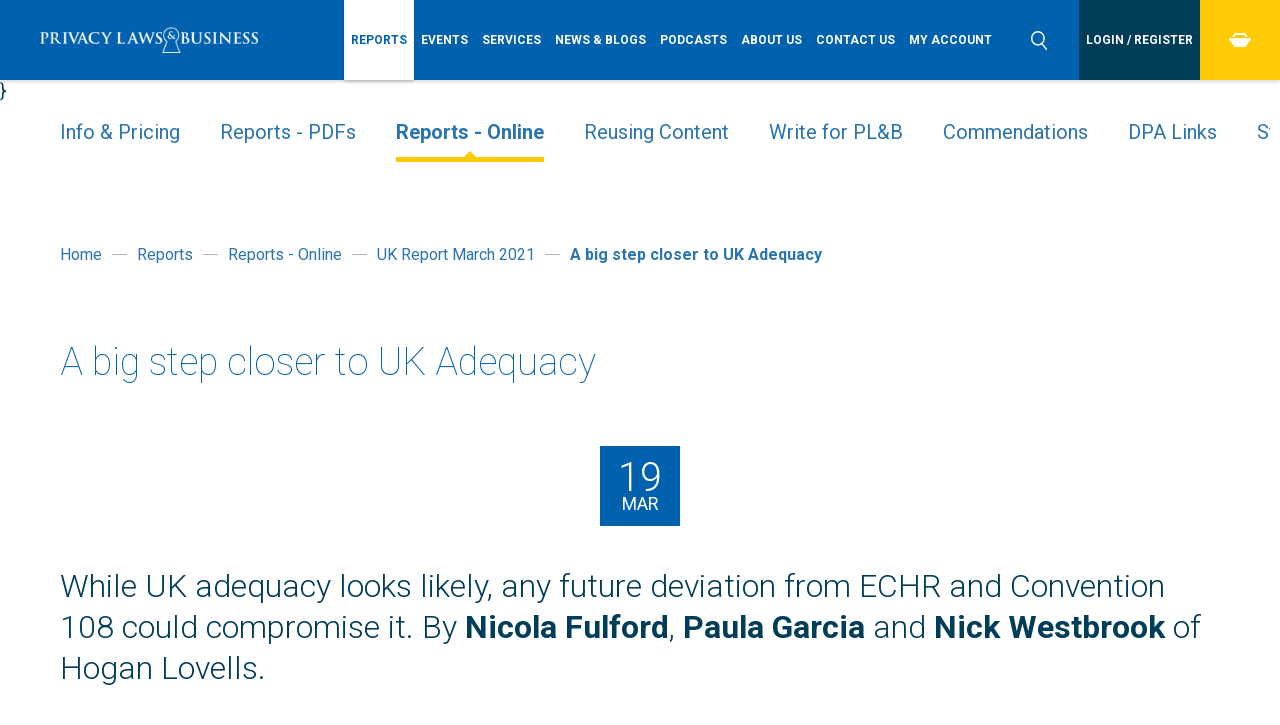

--- FILE ---
content_type: text/html; charset=utf-8
request_url: https://www.privacylaws.com/reports-gateway/articles/uk114/uk114ukadequacy/
body_size: 10430
content:


<!DOCTYPE html>
<html lang="en">
<head>
    <meta charset="utf-8" />
    <meta http-equiv="content-type" content="text/html; charset=utf-8" />
    <meta name="viewport" content="width=device-width, initial-scale=1.0">
    <meta http-equiv="x-ua-compatible" content="ie=edge">
    <link href="/images/favicons/favicon.ico" rel="icon" type="image/x-icon" />

    
        <title>A big step closer to UK Adequacy</title>
    <meta name="description" />

            <link rel="canonical" href="/reports-gateway/articles/uk114/uk114ukadequacy/" />


    <link rel="stylesheet" href="https://use.typekit.net/rwn5ort.css">
    <link href="https://fonts.googleapis.com/css?family=Roboto:100,100i,300,300i,400,400i,700,700i" rel="stylesheet">
    <link rel="stylesheet" href="https://cdnjs.cloudflare.com/ajax/libs/animate.css/4.1.1/animate.min.css" />
    <link rel="stylesheet" href="https://cdnjs.cloudflare.com/ajax/libs/OwlCarousel2/2.3.4/assets/owl.carousel.min.css" integrity="sha512-tS3S5qG0BlhnQROyJXvNjeEM4UpMXHrQfTGmbQ1gKmelCxlSEBUaxhRBj/EFTzpbP4RVSrpEikbmdJobCvhE3g==" crossorigin="anonymous" referrerpolicy="no-referrer" />
    <link href="/css/styles.min.css" type="text/css" rel="stylesheet" />
    
    

    <script src="/DependencyHandler.axd?s=[base64]&amp;t=Javascript&amp;cdv=895871771" type="text/javascript"></script>

    <script src="/scripts/scripts.js" type="text/javascript"></script>
    <script src="/scripts/menu-tabbing.js" type="text/javascript"></script>
    <script src="/scripts/sticky-header.js" type="text/javascript"></script>
    <script scc="/scripts/owl.carousel.min.js" type="text/javascript"></script>

    <!-- Facebook -->
    <meta property="fb:app_id" content='' />
    <meta property="og:title" content='A big step closer to UK Adequacy' />
    <meta property="og:description" content='' />
    <meta property="og:url" content='https://www.privacylaws.com/reports-gateway/articles/uk114/uk114ukadequacy/' />
    <meta property="og:image" content='' />
    <meta property="og:site_name" content='Privacy Laws &amp; Business' />

    <!-- Twitter -->
    <meta name="twitter:card" content='summary_large_image' />
    <meta name="twitter:site" content='' />
    <meta name="twitter:title" content='A big step closer to UK Adequacy' />
    <meta name="twitter:description" content='' />
    <meta name="twitter:creator" content='' />
    <meta name="twitter:image:src" content='' />
    <meta name="twitter:domain" content='https://www.privacylaws.com/reports-gateway/articles/uk114/uk114ukadequacy/' />

    <!-- Google -->
    <meta itemprop="name" content='A big step closer to UK Adequacy' />
    <meta itemprop="description" content='' />
    <meta itemprop="image" content='' />

    
    <link rel="icon" type="image/x-icon" href="/images/favicons/favicon.ico" />

<link rel="apple-touch-icon-precomposed" sizes="57x57"     href="/images/favicons/apple-touch-icon-57x57.png"   />
<link rel="apple-touch-icon-precomposed" sizes="60x60"     href="/images/favicons/apple-touch-icon-60x60.png"   />
<link rel="apple-touch-icon-precomposed" sizes="72x72"     href="/images/favicons/apple-touch-icon-72x72.png"   />
<link rel="apple-touch-icon-precomposed" sizes="76x76"     href="/images/favicons/apple-touch-icon-76x76.png"   />
<link rel="apple-touch-icon-precomposed" sizes="114x114" href="/images/favicons/apple-touch-icon-114x114.png" />
<link rel="apple-touch-icon-precomposed" sizes="120x120" href="/images/favicons/apple-touch-icon-120x120.png" />
<link rel="apple-touch-icon-precomposed" sizes="144x144" href="/images/favicons/apple-touch-icon-144x144.png"  />
<link rel="apple-touch-icon-precomposed" sizes="152x152" href="/images/favicons/apple-touch-icon-152x152.png" />

<link rel="icon" type="image/png" href="/images/favicons/favicon-16x16.png"     sizes="16x16"   />
<link rel="icon" type="image/png" href="/images/favicons/favicon-32x32.png"     sizes="32x32"   />
<link rel="icon" type="image/png" href="/images/favicons/favicon-96x96.png"     sizes="96x96"   />
<link rel="icon" type="image/png" href="/images/favicons/favicon-128.png" sizes="128x128" />
<link rel="icon" type="image/png" href="/images/favicons/favicon-196x196.png" sizes="196x196" />

<meta name="msapplication-TileColor"                    content="#FFFFFF" />
<meta name="msapplication-square70x70logo"     content="/images/favicons/Horizon/mstile-70x70.png"   />
<meta name="msapplication-TileImage"                   content="/images/favicons/Horizon/mstile-144x144.png" />
<meta name="msapplication-square150x150logo" content="/images/favicons/Horizon/mstile-150x150.png" />
<meta name="msapplication-wide310x150logo"     content="/images/favicons/Horizon/mstile-310x150.png" />
<meta name="msapplication-square310x310logo" content="/images/favicons/Horizon/mstile-310x310.png" />

<!-- Google Tag Manager -->
<script>(function(w,d,s,l,i){w[l]=w[l]||[];w[l].push({'gtm.start':
new Date().getTime(),event:'gtm.js'});var f=d.getElementsByTagName(s)[0],
j=d.createElement(s),dl=l!='dataLayer'?'&l='+l:'';j.async=true;j.src=
'https://www.googletagmanager.com/gtm.js?id='+i+dl;f.parentNode.insertBefore(j,f);
})(window,document,'script','dataLayer','GTM-5QCNJXP');</script>
<!-- End Google Tag Manager -->

<!-- Google tag (gtag.js) --> <script async src="https://www.googletagmanager.com/gtag/js?id=AW-11550714785"> </script> <script> window.dataLayer = window.dataLayer || []; function gtag(){dataLayer.push(arguments);} gtag('js', new Date()); gtag('config', 'AW-11550714785'); </script>
    




    <!-- LIVE RELOAD
    <script type="text/javascript">
        document.write('<script src="http://' + (location.host || 'localhost').split(':')[0] + ':35729/livereload.js?snipver=1"></' + 'script>')
    </script>-->

</head>
    <body>    
        <div class="wrapper">
            


            <!-- Google Tag Manager (noscript) -->
<noscript><iframe src="https://www.googletagmanager.com/ns.html?id=GTM-5QCNJXP"
height="0" width="0" style="display:none;visibility:hidden"></iframe></noscript>
<!-- End Google Tag Manager (noscript) -->
            <header class="header">
                <div class="main-menu-toggle-holder">
                    <div class="main-menu-toggle">
                        <span></span>
                    </div>
                </div>
                        <span itemscope itemtype="http://schema.org/Organization" class="schema header-logo">
            <a class="header-logo__holder" itemprop="url" href="/">
                

        <picture>
            <source srcset="/media/2630/pr-laws-logo-web.png" media="(min-width:1200px)">
            <source srcset="/media/2630/pr-laws-logo-web.png" media="(min-width:769px)">
            <source srcset="/media/2630/pr-laws-logo-web.png" media="(min-width:481px)">
	        <img src="/media/2630/pr-laws-logo-web.png" alt="" itemprop='logo' class='logo'>
        </picture>

            </a>
        </span>

                    <div class="main-menu__wrapper" id="main-menu-wrapper">
        <nav class="main-menu" id="main-menu">
            <div id="mobile-login"></div>

            <ul class="main-menu__list">

                            <li class="main-menu__item--active parent">
                                <a class="main-menu__link" href="/reports-gateway/">
                                    <span>Reports</span>
                                </a>
                                    <div class="more">
                                        <svg xmlns="http://www.w3.org/2000/svg" width="23.031" height="16" viewBox="0 0 23.031 16">
                                            <path d="M33.979,18l3.974,4.112L26.463,33.995,14.95,22.108,18.929,18l7.534,7.776Z" transform="translate(-14.938 -18)" />
                                        </svg>
                                    </div>
                                    <ul class="dropdown level-2">

                                                <li class="main-menu__item inactive">
                                                    <a class="main-menu__link" href="/reports-gateway/subscribe/">
                                                        <span>Info &amp; Pricing</span>
                                                    </a>
                                                </li>
                                                <li class="main-menu__item inactive">
                                                    <a class="main-menu__link" href="/reports-gateway/reports/">
                                                        <span>Reports - PDFs</span>
                                                    </a>
                                                </li>
                                                <li class="main-menu__item active">
                                                    <a class="main-menu__link" href="/reports-gateway/articles/">
                                                        <span>Reports - Online</span>
                                                    </a>
                                                </li>
                                                <li class="main-menu__item inactive">
                                                    <a class="main-menu__link" href="/reports-gateway/reusing-pl-b-content/">
                                                        <span>Reusing Content</span>
                                                    </a>
                                                </li>
                                                <li class="main-menu__item inactive">
                                                    <a class="main-menu__link" href="/reports-gateway/write-for-plb/">
                                                        <span>Write for PL&amp;B</span>
                                                    </a>
                                                </li>
                                                <li class="main-menu__item inactive">
                                                    <a class="main-menu__link" href="/reports-gateway/commendations/">
                                                        <span>Commendations</span>
                                                    </a>
                                                </li>
                                                <li class="main-menu__item inactive">
                                                    <a class="main-menu__link" href="/reports-gateway/dpa-links/">
                                                        <span>DPA Links</span>
                                                    </a>
                                                </li>
                                                <li class="main-menu__item inactive">
                                                    <a class="main-menu__link" href="/reports-gateway/essaycomp/">
                                                        <span>Student Essay Competition 2026</span>
                                                    </a>
                                                </li>
                                    </ul>
                            </li>
                            <li class="main-menu__item parent">
                                <a class="main-menu__link" href="/events-gateway/">
                                    <span>Events</span>
                                </a>
                                    <div class="more">
                                        <svg xmlns="http://www.w3.org/2000/svg" width="23.031" height="16" viewBox="0 0 23.031 16">
                                            <path d="M33.979,18l3.974,4.112L26.463,33.995,14.95,22.108,18.929,18l7.534,7.776Z" transform="translate(-14.938 -18)" />
                                        </svg>
                                    </div>
                                    <ul class="dropdown level-2">

                                                <li class="main-menu__item inactive">
                                                    <a class="main-menu__link" href="/events-gateway/events/">
                                                        <span>Future &amp; Past Events</span>
                                                    </a>
                                                </li>
                                                <li class="main-menu__item inactive">
                                                    <a class="main-menu__link" href="/events-gateway/event-videos/">
                                                        <span>Event Videos and Slides</span>
                                                    </a>
                                                </li>
                                                <li class="main-menu__item inactive">
                                                    <a class="main-menu__link" href="/events-gateway/event-photos/">
                                                        <span>Event Photos</span>
                                                    </a>
                                                </li>
                                                <li class="main-menu__item inactive">
                                                    <a class="main-menu__link" href="/events-gateway/dpa-links/">
                                                        <span>DPA Links</span>
                                                    </a>
                                                </li>
                                    </ul>
                            </li>
                            <li class="main-menu__item parent">
                                <a class="main-menu__link" href="/services-gateway/">
                                    <span>Services</span>
                                </a>
                                    <div class="more">
                                        <svg xmlns="http://www.w3.org/2000/svg" width="23.031" height="16" viewBox="0 0 23.031 16">
                                            <path d="M33.979,18l3.974,4.112L26.463,33.995,14.95,22.108,18.929,18l7.534,7.776Z" transform="translate(-14.938 -18)" />
                                        </svg>
                                    </div>
                                    <ul class="dropdown level-2">

                                                <li class="main-menu__item inactive">
                                                    <a class="main-menu__link" href="/services-gateway/reports/">
                                                        <span>Reports</span>
                                                    </a>
                                                </li>
                                                <li class="main-menu__item inactive">
                                                    <a class="main-menu__link" href="/services-gateway/events/">
                                                        <span>Events</span>
                                                    </a>
                                                </li>
                                                <li class="main-menu__item inactive">
                                                    <a class="main-menu__link" href="/services-gateway/recruitment/">
                                                        <span>Recruitment</span>
                                                    </a>
                                                </li>
                                                <li class="main-menu__item inactive">
                                                    <a class="main-menu__link" href="/services-gateway/advertising/">
                                                        <span>Advertising</span>
                                                    </a>
                                                </li>
                                                <li class="main-menu__item inactive">
                                                    <a class="main-menu__link" href="/services-gateway/training/">
                                                        <span>Training</span>
                                                    </a>
                                                </li>
                                                <li class="main-menu__item inactive">
                                                    <a class="main-menu__link" href="/services-gateway/content-writing/">
                                                        <span>Content Writing</span>
                                                    </a>
                                                </li>
                                                <li class="main-menu__item inactive">
                                                    <a class="main-menu__link" href="/services-gateway/consulting-and-auditing/">
                                                        <span>Consulting and auditing</span>
                                                    </a>
                                                </li>
                                                <li class="main-menu__item inactive">
                                                    <a class="main-menu__link" href="/services-gateway/dpa-links/">
                                                        <span>DPA Links</span>
                                                    </a>
                                                </li>
                                    </ul>
                            </li>
                            <li class="main-menu__item ">
                                <a class="main-menu__link" href="/news/">
                                    <span>News &amp; Blogs</span>
                                </a>
                            </li>
                            <li class="main-menu__item ">
                                <a class="main-menu__link" href="/podcasts/">
                                    <span>Podcasts</span>
                                </a>
                            </li>
                            <li class="main-menu__item parent">
                                <a class="main-menu__link" href="/about-us/">
                                    <span>About us</span>
                                </a>
                                    <div class="more">
                                        <svg xmlns="http://www.w3.org/2000/svg" width="23.031" height="16" viewBox="0 0 23.031 16">
                                            <path d="M33.979,18l3.974,4.112L26.463,33.995,14.95,22.108,18.929,18l7.534,7.776Z" transform="translate(-14.938 -18)" />
                                        </svg>
                                    </div>
                                    <ul class="dropdown level-2">

                                                <li class="main-menu__item inactive">
                                                    <a class="main-menu__link" href="/about-us/our-team/">
                                                        <span>Our Team</span>
                                                    </a>
                                                </li>
                                    </ul>
                            </li>
                            <li class="main-menu__item ">
                                <a class="main-menu__link" href="/contact-us/">
                                    <span>Contact us</span>
                                </a>
                            </li>
                            <li class="main-menu__item ">
                                <a class="main-menu__link" href="/my-account/">
                                    <span>My Account</span>
                                </a>
                            </li>
            </ul>
        
            <div id="mobile-search"></div>
        </nav>
    </div>



                <div class="header-search-toggle-holder">
                    <div class="header-search-toggle">
                        <svg xmlns="http://www.w3.org/2000/svg" width="16.97" height="19" viewBox="0 0 16.97 19">
                            <path d="M1594.05,44.129l-0.51-.624,0.5-.629a7.212,7.212,0,0,0,1.6-4.552,7.325,7.325,0,1,0-7.32,7.325,7.235,7.235,0,0,0,3.34-.815l0.72-.373,0.51,0.632,3.75,4.627a0.763,0.763,0,0,0,.51.275,0.748,0.748,0,0,0,.55-0.164,0.778,0.778,0,0,0,.28-0.507,0.743,0.743,0,0,0-.17-0.552Zm-5.73.016a5.82,5.82,0,1,1,5.81-5.821A5.826,5.826,0,0,1,1588.32,44.144Z" transform="translate(-1581 -31)" />
                        </svg>
                    </div>
                </div>

                        <form id="header-search" action="/search/" method="get" class="header-search">
            <fieldset id="header-search-box" class="header-search__fieldset">
                <legend class="header-search__legend">Search</legend>                       
                <label  class="header-search__label" for="filterkw-header">Search</label>
                <div class="header-search__holder">
                    <div class="header-search__form-holder">
                        <input class="header-search__input" id="filterkw-header" type="text" name="keywords" title="keywords-header" placeholder="Search">
                        <button class="header-search__button button--box-blue" type="submit" title="Search">Search</button>
                    </div>
                    <div class="header-search__close" id="search-close">
                        <svg xmlns="http://www.w3.org/2000/svg" width="25" height="25.032" viewBox="0 0 25 25.032">
                            <path d="M33344.9,837.924l5-5.006,20,20.024-5,5.006Zm5.1,19.914-5-4.963,19.9-19.847,4.9,4.962Z" transform="translate(-33344.9 -832.906)" />
                        </svg>
                    </div>
                </div>
            </fieldset>
        </form>


                        <div class="header-login">
            <ul class="header-login__list">
                        <li class="header-login__item">
                            <a class="header-login__link" href="/login-register/">
                                <span>Login / Register</span>
                            </a>
                        </li>                    
            </ul>
        </div>


                
        <div class="header-checkout">
            <ul class="header-checkout__list">
                    <li class="header-checkout__item">
                        <a class="header-checkout__link" href="/checkout/" id="minibasket">
                            <svg xmlns="http://www.w3.org/2000/svg" width="22" height="13.97" viewBox="0 0 22 13.97">
                                <path d="M35515.7,2435.8h-22v-2.61h22v2.61Zm-5.4,6.18h-11.2l-4.3-6.83h19.9Zm-9.7-12.06h8.3l1.3,2.13h2.3l-2.5-4.05h-10.5l-2.5,4.05h2.3Z" transform="translate(-35493.8 -2428)" />
                            </svg>
                        </a>
                        <div class="header-checkout__dropdown">

                        </div>
                    </li>
            </ul>
        </div>



            </header>
            <div class="minibasket__container">
    <div class="minibasket__holder">


        <ul class="minibasket__list">
        </ul>

            <span class="minibasket__empty">Your basket is empty.</span>

    </div>
</div>



            
 
}





<div class="event-information">
    
        <div class="sub-menu">
            <div class="sub-menu-toggle-holder">
                <div class="sub-menu-toggle">
                    <span>
Reports                    </span>
                    <div class="sub-menu-toggle__svg">
                        <svg xmlns="http://www.w3.org/2000/svg" width="23.031" height="16" viewBox="0 0 23.031 16">
                            <path d="M33.979,18l3.974,4.112L26.463,33.995,14.95,22.108,18.929,18l7.534,7.776Z" transform="translate(-14.938 -18)" />
                        </svg>
                    </div>
                </div>
            </div>

            <div class="sub-menu__container">
                <div class="sub-menu__holder">
                    
                        <ul class="sub-menu__list level-2">

                                    <li class="sub-menu__item">
                                        <a href="/reports-gateway/subscribe/" class="sub-menu__link">
                                            Info &amp; Pricing
                                        </a>

                                        
                                    </li>
                                    <li class="sub-menu__item">
                                        <a href="/reports-gateway/reports/" class="sub-menu__link">
                                            Reports - PDFs
                                        </a>

                                        
                                    </li>
                                    <li class="sub-menu__item">
                                        <a href="/reports-gateway/articles/" class="sub-menu__link--active">
                                            Reports - Online
                                        </a>

                                        
                                    </li>
                                    <li class="sub-menu__item">
                                        <a href="/reports-gateway/reusing-pl-b-content/" class="sub-menu__link">
                                            Reusing Content
                                        </a>

                                        
                                    </li>
                                    <li class="sub-menu__item">
                                        <a href="/reports-gateway/write-for-plb/" class="sub-menu__link">
                                            Write for PL&amp;B
                                        </a>

                                        
                                    </li>
                                    <li class="sub-menu__item">
                                        <a href="/reports-gateway/commendations/" class="sub-menu__link">
                                            Commendations
                                        </a>

                                        
                                    </li>
                                    <li class="sub-menu__item">
                                        <a href="/reports-gateway/dpa-links/" class="sub-menu__link">
                                            DPA Links
                                        </a>

                                        
                                    </li>
                                    <li class="sub-menu__item">
                                        <a href="/reports-gateway/essaycomp/" class="sub-menu__link">
                                            Student Essay Competition 2026
                                        </a>

                                        
                                    </li>
                        </ul>
                </div>
            </div>
        </div>


    


    
        <section class="breadcrumbs">
            <div class="container" itemscope itemtype="http://data-vocabulary.org/Breadcrumb">
                <ol class="breadcrumbs__list">
                                <li class="breadcrumbs__item inactive">
                                    <a class="breadcrumbs__link" href="/" itemprop="url">
                                        <span itemprop="title">Home</span>
                                    </a>
                                </li>
                                <li class="breadcrumbs__item--spacer"></li>
                                <li class="breadcrumbs__item inactive">
                                    <div itemprop="child" itemscope itemtype="http://data-vocabulary.org/Breadcrumb">
                                        <a class="breadcrumbs__link" href="/reports-gateway/" itemprop="url">
                                            <span itemprop="title">Reports</span>
                                        </a>
                                    </div>
                                </li>
                                <li class="breadcrumbs__item--spacer"></li>
                                <li class="breadcrumbs__item inactive">
                                    <div itemprop="child" itemscope itemtype="http://data-vocabulary.org/Breadcrumb">
                                        <a class="breadcrumbs__link" href="/reports-gateway/articles/" itemprop="url">
                                            <span itemprop="title">Reports - Online</span>
                                        </a>
                                    </div>
                                </li>
                                <li class="breadcrumbs__item--spacer"></li>
                                <li class="breadcrumbs__item inactive">
                                    <div itemprop="child" itemscope itemtype="http://data-vocabulary.org/Breadcrumb">
                                        <a class="breadcrumbs__link" href="/reports-gateway/articles/uk114/" itemprop="url">
                                            <span itemprop="title">UK Report March 2021</span>
                                        </a>
                                    </div>
                                </li>
                                <li class="breadcrumbs__item--spacer"></li>
                                <li class="breadcrumbs__item active">
                                    <div itemprop="child" itemscope itemtype="http://data-vocabulary.org/Breadcrumb">
                                        <a class="breadcrumbs__link" href="/reports-gateway/articles/uk114/uk114ukadequacy/" itemprop="url">
                                            <span itemprop="title">A big step closer to UK Adequacy</span>
                                        </a>
                                    </div>
                                </li>

                </ol>
            </div>
        </section>

    <section id="main-content" class="main-content">
        <div class="innerContainer">
            <h2>A big step closer to UK Adequacy</h2>
            
        <div class="page-date">
            <time class="page-date__date" datetime="2021-03-19">
                <span class="page-date__day">19</span>
                <span class="page-date__month">Mar</span>
                <span class="page-date__year">2021</span>
            </time>
        </div>

            
            <div class='intro'><p>While UK adequacy looks likely, any future deviation from ECHR and Convention 108 could compromise it. By <strong>Nicola Fulford</strong>, <strong>Paula Garcia</strong> and <strong>Nick Westbrook</strong> of Hogan Lovells.</p></div>


        <div class="truncated-content">
            <p>As the Data Protection Directive did 20 years earlier, the EU General Data Protection Regulation (EU GDPR) establishes a severe restriction in the context of today’s increasingly interconnected and digitally borderless world: transfers of personal data to a so-called “third country”, i.e. any country outside the European Economic Area (EEA), are only allowed subject to ­certain conditions, namely:</p>
<ul class="last">
<li>The third country ensures an adequate level of protection for the personal data as determined by the European Commission (EC);</li>
<li>In the absence of that adequate level of protection, the provision of appropriate safeguards (like Standard Contractual Clauses or Binding Corporate Rules) on condition that enforceable data subject rights and effective legal remedies for data subjects are available; or</li>
<li>In the absence of the foregoing, the international transfer of personal data fits within one of the derogations for specific situations covered by the EU GDPR.</li>
</ul>
        </div>
                        <div class="no-access">                         
                          <h3>Continue reading</h3>
<p>UK Report subscribers please <a data-udi="umb://document/f4288b340f91440db9033eb063123d53" href="/login-register/" title="Login / Register">login</a> to access the full article.</p>
<p>If you wish to subscribe please see our subscription information.</p>
<p class="button--holder-yellow"><a data-udi="umb://document/6892b3a4964d4c5082f989b40b49118c" href="/reports-gateway/subscribe_past/" title="Subscribe">Subscribe</a></p>
                        </div>                       


        </div>


    </section>

        <!-- Action Wide -->



</div>


            <footer class="footer">
                <div class="footer-top-row">
                    <div class="grid__col--6">
                        <h6>Get in touch</h6>
                        <div class="grid__col--6">
                            
        <div class="footer-location-schema" itemprop="address" itemscope itemtype="http://schema.org/PostalAddress">
                <p>
                    <span itemprop="streetAddress">
                            <span>2nd Floor Monument House</span><br />
                                                    <span>215 Marsh Road</span><br />
                                            </span>
                        <span itemprop="addressLocality">Pinner</span><br />
                                            <span itemprop="addressRegion">Middlesex</span><br />
                                            <span itemprop="postalCode">HA5 5NE</span><br />
                                            <span itemprop="postalCode">United Kingdom</span>
                </p>
        </div>



                        </div>
                        <div class="grid__col--6">
                            
                            <div class="footer-text">
                                <p>TEL: +44 (0)20 8868 9200</p>
<p>EMAIL: <a rel="noopener" href="mailto:info@privacylaws.com" target="_blank">info@privacylaws.com</a></p>
                            </div>
                        </div>
                    </div>
                    <div class="grid__col--3">
                        <h6>USEFUL LINKS</h6>
                               <div class="footer-menu">
        <ul class="footer-menu__list">
                <li class="footer-menu__item">
                    <a class="footer-menu__link small" href="/links/">DPA Links</a>
                </li>
                <li class="footer-menu__item">
                    <a class="footer-menu__link small" href="/privacy-policy/">Privacy policy</a>
                </li>
                <li class="footer-menu__item">
                    <a class="footer-menu__link small" href="/cookies/">Cookies</a>
                </li>
                <li class="footer-menu__item">
                    <a class="footer-menu__link small" href="/accessibility/">Accessibility</a>
                </li>
                <li class="footer-menu__item">
                    <a class="footer-menu__link small" href="/terms-and-conditions/">Terms and conditions</a>
                </li>
        </ul>
      </div>

                    </div>
                    <div class="grid__col--3">
                        
        <section class="footer-social-icons">
                <h6 class="footer-social-icons__heading">Connect with us </h6>
            <ul class="footer-social-icons__list">
                        <li class="footer-social-icons__item">
                            <a class="footer-social-icons__link" href="https://www.linkedin.com/company/privacy-laws-&amp;-business/" target=_blank>
                                <svg version="1.1" id="Layer_1" xmlns="http://www.w3.org/2000/svg" xmlns:xlink="http://www.w3.org/1999/xlink" x="0px" y="0px"
	 width="47px" height="47px" viewBox="0 0 47 47" enable-background="new 0 0 47 47" xml:space="preserve">
<circle fill="#FFFFFF" cx="23.5" cy="23.5" r="23.5"/>
<g>
	<path fill="#0862AF" d="M16.5,12c-1.4,0-2.5,1.1-2.5,2.5c0,1.4,1.1,2.5,2.5,2.5c1.4,0,2.5-1.1,2.5-2.5C19,13.1,17.9,12,16.5,12z"/>
	<path fill="#0862AF" d="M14.3,33h4.4V19h-4.4V33z"/>
	<path fill="#0862AF" d="M29.8,18.6c-2.1,0-3.5,1.2-4.1,2.3h-0.1V19h-4.2v14h4.3v-6.9c0-1.8,0.3-3.6,2.6-3.6c2.2,0,2.3,2.1,2.3,3.7
		V33H35v-7.7C35,21.5,34.2,18.6,29.8,18.6z"/>
</g>
</svg>
                            </a>
                        </li>
                        <li class="footer-social-icons__item">
                            <a class="footer-social-icons__link" href="https://www.youtube.com/user/privacylawscom" target=_blank>
                                <svg version="1.1" id="Layer_1" xmlns="http://www.w3.org/2000/svg" xmlns:xlink="http://www.w3.org/1999/xlink" x="0px" y="0px"
	 width="47px" height="47px" viewBox="0 0 47 47" enable-background="new 0 0 47 47" xml:space="preserve">
<circle fill="#FFFFFF" cx="23.5" cy="23.5" r="23.5"/>
<g>
	<path fill="#0862AF" d="M36.2,18.4c0,0-0.3-1.8-1-2.5c-1-1-2.1-1-2.6-1.1c-3.6-0.3-9.1-0.3-9.1-0.3h0c0,0-5.5,0-9.1,0.3
		c-0.5,0.1-1.6,0.1-2.6,1.1c-0.8,0.8-1,2.5-1,2.5s-0.3,2.1-0.3,4.1v1.9c0,2.1,0.3,4.1,0.3,4.1s0.2,1.8,1,2.5c1,1,2.3,1,2.9,1.1
		c2.1,0.2,8.8,0.3,8.8,0.3s5.5,0,9.1-0.3c0.5-0.1,1.6-0.1,2.6-1.1c0.8-0.8,1-2.5,1-2.5s0.3-2.1,0.3-4.1v-1.9
		C36.5,20.5,36.2,18.4,36.2,18.4z M20.8,26.8v-7.2l7,3.6L20.8,26.8z"/>
	<polygon fill="#FFFFFF" points="20.8,26.8 27.8,23.2 20.8,19.6 	"/>
</g>
</svg>
                            </a>
                        </li>
            </ul>
        </section>



                    </div>
                </div>
                <div class="footer-middle-row">
                    <div class="grid__col--6">
                        <p class='small'>Copyright Ⓒ 2025 Privacy Laws & Business</p>
                    </div>
                    <div class="grid__col--3">
                    </div>
                    <div class="grid__col--3">
                        <p class="design-by">
                             <a class="small" href="https://brightsignals.co.uk/" target="_blank">Website by Bright Signals</a>                        
                        </p>
                    </div>
                </div>
                <div class="footer-bottom-row">
                    <div class="grid__col--12">
                        

        <div class="footer-icon-link-grid">
            <ul class="footer-icon-link-grid__list">
                        <li class="footer-icon-link-grid__item">
                                <a class="footer-icon-link-grid__link" href="https://iasme.co.uk/cyber-essentials/ncsc-certificate-search/" target=_blank>



        <picture>
            <source srcset="/media/2960/cyberessentials-sml.png" media="(min-width:1200px)">
            <source srcset="/media/2960/cyberessentials-sml.png" media="(min-width:769px)">
            <source srcset="/media/2960/cyberessentials-sml.png" media="(min-width:481px)">
	        <img src="/media/2960/cyberessentials-sml.png" alt="Cyber Essentials logo" itemprop='logo' class='logo'>
        </picture>

                                </a>
                        </li>
          </ul>
      </div>



                    </div>
                </div>
            </footer>

            ﻿        <script src="https://cc.cdn.civiccomputing.com/9/cookieControl-9.x.min.js"></script>
        <script>
    var config = {
        apiKey: '1bb19f8ce50a141abbf0410dcc0aafe5e780e430',
        product: 'PRO',
        acceptButton: true,
        rejectButton: true,
        statement: {
            description: '',
            name: 'View Cookie Policy',
            url: '/cookies/',
            updated: '21/08/2023'
        },
        text: {
            title: 'Cookie Settings',
            intro: 'Some cookies on our website are essential, while others help us to improve your experience by providing insights into how the site is being used. You can update your preferences at any time in the Cookie Policy.',
            necessaryTitle: 'Essential Cookies',
            necessaryDescription: 'Essential cookies enable core functionality such as page navigation and access to secure areas. The website cannot function properly without these cookies, and can only be disabled by changing your browser preferences.',
            notifyTitle: "",
            notifyDescription: "This website uses cookies to ensure you get the best experience on our website.",
            accept: "Accept all cookies",
            settings: "Customise cookie settings",
            acceptSettings: "Accept all cookies"

        },
        ///Umbraco:These cookies are used to prevent cross-site scripting attacks for your safety.
        necessaryCookies: ['basketid', 'UMB-XSRF-TOKEN', 'UMB-XSRF-V', 'UMB_UCONTEXT','UMB_UCONTEXT_C', 'UMB_UPDCHK', '__RequestVerificationToken', 'ASP.NET_SessionId'],
        optionalCookies: [
                {
                    name: 'advertising / targeting',
                    label: 'Analytical / Marketing Cookies',
                    description: 'These cookies help us to improve our website by collecting and reporting information on its usage.<br/>You can update your preferences at any time by clicking the Cookie Control icon in the bottom right of the screen.<br/><br/> To control third party cookies, you can also adjust your browser settings.',
                    cookies: ['_ga', '_gat_UA-48820980-1', '_gid', '_gat', '_gaexp', '__utma', '__utmt', '__utmb', '__utmc', '__utmz', '__utmv', 'DV', 'UULE', 'DSID', 'IDE', '__Secure-3PSIDCC', '__Secure-3PAPISID', '__Secure-1PAPISID', '__Secure-1PSIDCC', 'SSID', 'HSID', 'APISID', '__Secure-3PSID', 'SAPISID', '__Secure-1PSID', 'SID', 'SIDCC', 'LOGIN_INFO', '__Secure-YEC', 'CLID', '_clck', '_clsk', 'YSC', 'VISITOR_INFO1_LIVE', 'PREF', 'CONSENT', 'MUID', 'SRM_B', 'SM', 'ANONCHK'],
                    onAccept: function () {
                        window.dataLayer = window.dataLayer || [];
                        dataLayer.push({
                            'event': 'analytics_consent_given'
                        });
                    },
                    onRevoke: function () {
                        window.dataLayer = window.dataLayer || [];
                        dataLayer.push({
                            'event': 'analytics_consent_removed'
                        });
                    },
                    recommendedState: true,
                }
        ],

        position: 'RIGHT',
        theme: 'DARK',
        layout: "popup",
        setInnerHTML: true,
        initialState: 'notify',
            branding: {
            fontFamily: "Roboto, sans-serif, Arial",
            fontColor: "#FFF",
            fontSizeTitle: "1.6em",
            fontSizeIntro: "1em",
            fontSizeHeaders: "1em",
            fontSize: "0.9em",
            backgroundColor: "#0061af",
            acceptBackground: "#FFCB05",
            acceptText:"#014B87",
            toggleText: "#fff",
            toggleColor: "#FFCB05",
            toggleBackground: "#014B87",
            alertBackground: "#014B87",
            buttonIcon: null,
            buttonIconWidth: "64px",
            buttonIconHeight: "64px",
            removeIcon: false,
            removeAbout: true,
        }
    };

    CookieControl.load( config );
        </script>

            
            
    <script>
        $(function () {

        });
    </script>


        </div>
    </body>
</html>